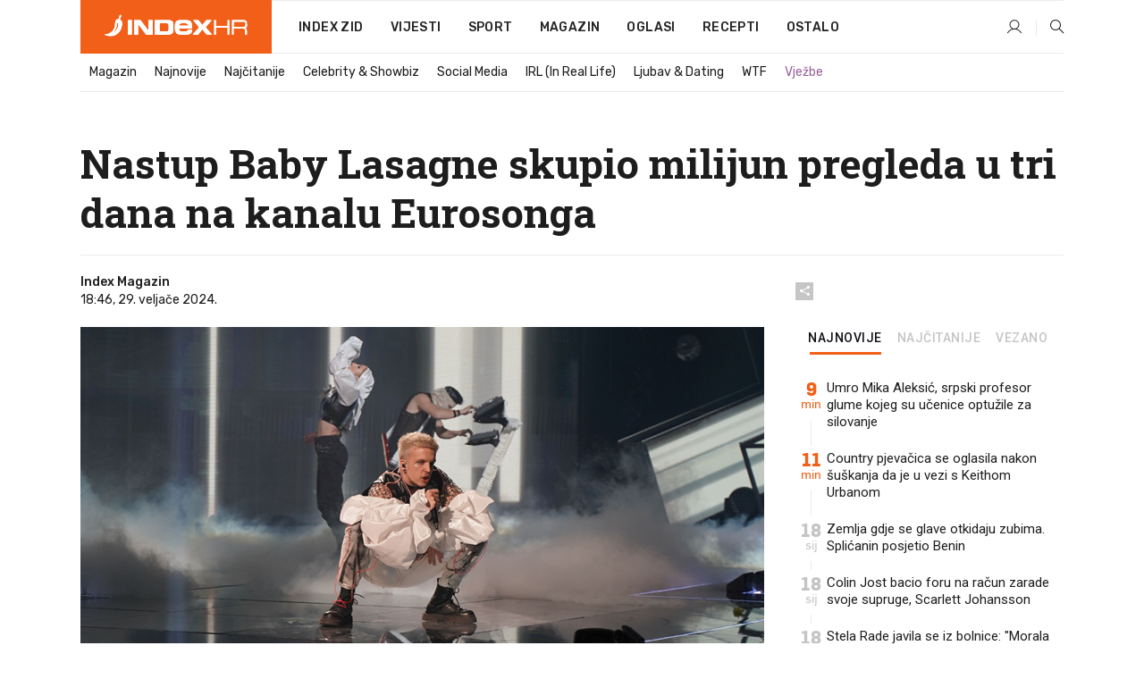

--- FILE ---
content_type: image/svg+xml
request_url: https://www.index.hr/Content/img/logo/index_main.svg
body_size: 2586
content:
<?xml version="1.0" encoding="utf-8"?>
<!-- Generator: Adobe Illustrator 17.0.0, SVG Export Plug-In . SVG Version: 6.00 Build 0)  -->
<!DOCTYPE svg PUBLIC "-//W3C//DTD SVG 1.1//EN" "http://www.w3.org/Graphics/SVG/1.1/DTD/svg11.dtd">
<svg version="1.1" id="Layer_1" xmlns="http://www.w3.org/2000/svg" xmlns:xlink="http://www.w3.org/1999/xlink" x="0px" y="0px"
	 width="161.167px" height="24.167px" viewBox="0 0 161.167 24.167" enable-background="new 0 0 161.167 24.167"
	 xml:space="preserve">
<g>
	<g>
		<g>
			<defs>
				<path id="SVGID_1_" d="M8.974,21.282c3.288-2.475,5.787-5.833,5.777-10.791c0.009-0.483,0.389-0.875,0.866-0.875
					c0.473,0,0.857,0.397,0.857,0.865C16.466,15.374,13.244,19.539,8.974,21.282z M12.881,10.587c0,6.213-5.087,11.25-11.363,11.25
					c-0.295,0-0.587-0.011-0.877-0.033c2.058,1.256,4.487,1.977,7.126,1.977c6.88,0,12.809-5.708,12.873-13.889
					c-0.005-0.083,0-4.444-4.166-4.444c-2.52,0-3.593,1.517-3.593,4.155C12.881,9.714,12.881,10.354,12.881,10.587z"/>
			</defs>
			<use xlink:href="#SVGID_1_"  overflow="visible" fill-rule="evenodd" clip-rule="evenodd" fill="#FFFFFF"/>
			<clipPath id="SVGID_2_">
				<use xlink:href="#SVGID_1_"  overflow="visible"/>
			</clipPath>
			<g clip-path="url(#SVGID_2_)">
				<defs>
					<rect id="SVGID_3_" x="-76.026" y="-63.718" width="319.167" height="269.167"/>
				</defs>
				<use xlink:href="#SVGID_3_"  overflow="visible" fill="#FFFFFF"/>
				<clipPath id="SVGID_4_">
					<use xlink:href="#SVGID_3_"  overflow="visible"/>
				</clipPath>
				<rect x="-3.526" y="1.282" clip-path="url(#SVGID_4_)" fill="#FFFFFF" width="28.333" height="26.667"/>
			</g>
		</g>
	</g>
	<g>
		<g>
			<defs>
				<path id="SVGID_5_" d="M17.888,1.608c-1.099,1.974-1.366,4.362-0.904,6.592l0.711,0.41c-0.002-1.905,0.464-3.876,1.457-5.707
					l0.401-0.681c0.252-0.437,0.323-1.012-0.229-1.331C18.557,0.449,17.888,1.608,17.888,1.608z"/>
			</defs>
			<use xlink:href="#SVGID_5_"  overflow="visible" fill-rule="evenodd" clip-rule="evenodd" fill="#FFFFFF"/>
			<clipPath id="SVGID_6_">
				<use xlink:href="#SVGID_5_"  overflow="visible"/>
			</clipPath>
			<g clip-path="url(#SVGID_6_)">
				<defs>
					<rect id="SVGID_7_" x="-76.026" y="-63.718" width="319.167" height="269.167"/>
				</defs>
				<use xlink:href="#SVGID_7_"  overflow="visible" fill="#FFFFFF"/>
				<clipPath id="SVGID_8_">
					<use xlink:href="#SVGID_7_"  overflow="visible"/>
				</clipPath>
				
					<rect x="12.292" y="-3.387" transform="matrix(-0.866 -0.5 0.5 -0.866 31.5584 17.5151)" clip-path="url(#SVGID_8_)" fill="#FFFFFF" width="11.667" height="15.833"/>
			</g>
		</g>
	</g>
	<g>
		<g>
			<defs>
				<polygon id="SVGID_9_" points="125.641,6.282 125.641,12.949 138.974,12.949 138.974,6.282 140.641,6.282 140.641,22.115 
					138.974,22.115 138.974,14.615 125.641,14.615 125.641,22.115 123.974,22.115 123.974,6.282 				"/>
			</defs>
			<use xlink:href="#SVGID_9_"  overflow="visible" fill-rule="evenodd" clip-rule="evenodd" fill="#FFFFFF"/>
			<clipPath id="SVGID_10_">
				<use xlink:href="#SVGID_9_"  overflow="visible"/>
			</clipPath>
			<g clip-path="url(#SVGID_10_)">
				<defs>
					<rect id="SVGID_11_" x="-76.026" y="-63.718" width="319.167" height="269.167"/>
				</defs>
				<use xlink:href="#SVGID_11_"  overflow="visible" fill="#FFFFFF"/>
				<clipPath id="SVGID_12_">
					<use xlink:href="#SVGID_11_"  overflow="visible"/>
				</clipPath>
				<rect x="119.807" y="2.115" clip-path="url(#SVGID_12_)" fill="#FFFFFF" width="25" height="24.167"/>
			</g>
		</g>
	</g>
	<g>
		<g>
			<defs>
				<path id="SVGID_13_" d="M158.974,11.395v-0.86c0-2.586-1.313-2.586-3.341-2.586h-9.993v5.833h9.993
					C157.712,13.782,158.974,13.782,158.974,11.395z M155.729,6.282c1.055,0,1.908,0.095,2.557,0.284
					c0.65,0.189,1.147,0.47,1.492,0.842c0.346,0.372,0.575,0.839,0.69,1.4c0.115,0.561,0.172,1.213,0.172,1.957v1.29
					c0,0.555-0.068,1.017-0.203,1.388c-0.135,0.372-0.324,0.671-0.568,0.897c-0.244,0.226-0.532,0.39-0.863,0.492
					c-0.331,0.102-0.686,0.175-1.065,0.219c0.501,0.146,0.917,0.288,1.248,0.471c0.332,0.182,0.589,0.404,0.772,0.667
					c0.182,0.262,0.31,0.55,0.385,0.864c0.074,0.314,0.112,0.653,0.112,1.017v4.046h-1.868v-3.478c0-0.612-0.068-1.443-0.203-1.814
					c-0.136-0.372-0.329-0.652-0.579-0.842c-0.251-0.19-0.559-0.313-0.924-0.372c-0.365-0.058-0.771-0.087-1.217-0.087h-10.106
					v6.593h-1.587V6.282H155.729z"/>
			</defs>
			<use xlink:href="#SVGID_13_"  overflow="visible" fill-rule="evenodd" clip-rule="evenodd" fill="#FFFFFF"/>
			<clipPath id="SVGID_14_">
				<use xlink:href="#SVGID_13_"  overflow="visible"/>
			</clipPath>
			<g clip-path="url(#SVGID_14_)">
				<defs>
					<rect id="SVGID_15_" x="-76.026" y="-63.718" width="319.167" height="269.167"/>
				</defs>
				<use xlink:href="#SVGID_15_"  overflow="visible" fill="#FFFFFF"/>
				<clipPath id="SVGID_16_">
					<use xlink:href="#SVGID_15_"  overflow="visible"/>
				</clipPath>
				<rect x="139.807" y="2.115" clip-path="url(#SVGID_16_)" fill="#FFFFFF" width="25" height="24.167"/>
			</g>
		</g>
	</g>
	<g>
		<g>
			<defs>
				<rect id="SVGID_17_" x="27.307" y="6.282" width="4.167" height="15.833"/>
			</defs>
			<use xlink:href="#SVGID_17_"  overflow="visible" fill-rule="evenodd" clip-rule="evenodd" fill="#FFFFFF"/>
			<clipPath id="SVGID_18_">
				<use xlink:href="#SVGID_17_"  overflow="visible"/>
			</clipPath>
			<g clip-path="url(#SVGID_18_)">
				<defs>
					<rect id="SVGID_19_" x="-76.026" y="-63.718" width="319.167" height="269.167"/>
				</defs>
				<use xlink:href="#SVGID_19_"  overflow="visible" fill="#FFFFFF"/>
				<clipPath id="SVGID_20_">
					<use xlink:href="#SVGID_19_"  overflow="visible"/>
				</clipPath>
				<rect x="23.141" y="2.115" clip-path="url(#SVGID_20_)" fill="#FFFFFF" width="12.5" height="24.167"/>
			</g>
		</g>
	</g>
	<g>
		<g>
			<defs>
				<polyline id="SVGID_21_" points="33.974,6.282 41.25,6.282 50.07,17.785 50.112,17.785 50.112,6.282 54.807,6.282 
					54.807,22.115 47.531,22.115 38.711,10.612 38.67,10.612 38.67,22.115 33.974,22.115 33.974,6.282 				"/>
			</defs>
			<use xlink:href="#SVGID_21_"  overflow="visible" fill-rule="evenodd" clip-rule="evenodd" fill="#FFFFFF"/>
			<clipPath id="SVGID_22_">
				<use xlink:href="#SVGID_21_"  overflow="visible"/>
			</clipPath>
			<g clip-path="url(#SVGID_22_)">
				<defs>
					<rect id="SVGID_23_" x="-76.026" y="-63.718" width="319.167" height="269.167"/>
				</defs>
				<use xlink:href="#SVGID_23_"  overflow="visible" fill="#FFFFFF"/>
				<clipPath id="SVGID_24_">
					<use xlink:href="#SVGID_23_"  overflow="visible"/>
				</clipPath>
				<rect x="29.807" y="2.115" clip-path="url(#SVGID_24_)" fill="#FFFFFF" width="29.167" height="24.167"/>
			</g>
		</g>
	</g>
	<g>
		<g>
			<defs>
				<path id="SVGID_25_" d="M70.318,18.597c0.475,0,0.878-0.044,1.208-0.132c0.33-0.089,0.598-0.24,0.802-0.454
					c0.205-0.213,0.356-0.505,0.455-0.873c0.099-0.369,0.149-0.841,0.149-1.416v-3.047c0-0.575-0.049-1.047-0.149-1.415
					c-0.099-0.369-0.25-0.66-0.455-0.874c-0.205-0.213-0.472-0.365-0.802-0.454C71.196,9.844,70.793,9.8,70.318,9.8h-7.803v8.796
					H70.318z M71.697,6.282c1.188,0,2.193,0.102,3.017,0.306c0.823,0.204,1.489,0.529,1.998,0.973
					c0.508,0.445,0.873,1.017,1.095,1.717c0.222,0.7,0.334,1.539,0.334,2.515v4.812c0,0.977-0.112,1.814-0.334,2.515
					c-0.222,0.7-0.587,1.272-1.095,1.716c-0.509,0.445-1.174,0.77-1.998,0.973c-0.824,0.205-1.829,0.306-3.017,0.306h-14.39V6.282
					H71.697z"/>
			</defs>
			<use xlink:href="#SVGID_25_"  overflow="visible" fill-rule="evenodd" clip-rule="evenodd" fill="#FFFFFF"/>
			<clipPath id="SVGID_26_">
				<use xlink:href="#SVGID_25_"  overflow="visible"/>
			</clipPath>
			<g clip-path="url(#SVGID_26_)">
				<defs>
					<rect id="SVGID_27_" x="-76.026" y="-63.718" width="319.167" height="269.167"/>
				</defs>
				<use xlink:href="#SVGID_27_"  overflow="visible" fill="#FFFFFF"/>
				<clipPath id="SVGID_28_">
					<use xlink:href="#SVGID_27_"  overflow="visible"/>
				</clipPath>
				<rect x="53.141" y="2.115" clip-path="url(#SVGID_28_)" fill="#FFFFFF" width="29.167" height="24.167"/>
			</g>
		</g>
	</g>
	<g>
		<g>
			<defs>
				<polyline id="SVGID_29_" points="106.969,14.177 100.312,6.282 106.101,6.282 110.641,11.815 115.18,6.282 120.97,6.282 
					114.312,14.177 121.474,22.115 115.462,22.115 110.641,16.364 105.82,22.115 99.807,22.115 106.969,14.177 				"/>
			</defs>
			<use xlink:href="#SVGID_29_"  overflow="visible" fill-rule="evenodd" clip-rule="evenodd" fill="#FFFFFF"/>
			<clipPath id="SVGID_30_">
				<use xlink:href="#SVGID_29_"  overflow="visible"/>
			</clipPath>
			<g clip-path="url(#SVGID_30_)">
				<defs>
					<rect id="SVGID_31_" x="-76.026" y="-63.718" width="319.167" height="269.167"/>
				</defs>
				<use xlink:href="#SVGID_31_"  overflow="visible" fill="#FFFFFF"/>
				<clipPath id="SVGID_32_">
					<use xlink:href="#SVGID_31_"  overflow="visible"/>
				</clipPath>
				<rect x="95.641" y="2.115" clip-path="url(#SVGID_32_)" fill="#FFFFFF" width="30" height="24.167"/>
			</g>
		</g>
	</g>
	<g>
		<g>
			<defs>
				<path id="SVGID_33_" d="M94.633,11.083c-0.117-0.342-0.331-0.61-0.642-0.807c-0.311-0.195-0.729-0.323-1.255-0.385
					C92.21,9.831,90.373,9.8,89.556,9.8c-0.914,0-2.58,0.031-3.115,0.092c-0.535,0.062-0.944,0.19-1.226,0.385
					c-0.282,0.196-0.467,0.465-0.554,0.807c-0.088,0.343-0.131,0.794-0.131,1.356h10.278C94.807,11.878,94.749,11.426,94.633,11.083
					z M80.273,9.804c0.31-0.923,0.753-1.645,1.329-2.167c0.575-0.522,1.255-0.878,2.04-1.069c0.785-0.19,1.661-0.286,2.63-0.286
					h4.814c1.387,0,2.583,0.096,3.588,0.286c1.003,0.191,1.821,0.532,2.451,1.024c0.629,0.492,1.095,1.169,1.396,2.031
					c0.301,0.864,0.453,1.957,0.453,3.281v2.589H84.503v0.933c0.165,2.077,1.769,2.077,3.232,2.077h3.609
					c0.713,0,1.269-0.05,1.671-0.151c0.402-0.1,0.699-0.23,0.89-0.391c0.192-0.16,0.31-0.347,0.356-0.557
					c0.045-0.211,0.069-0.426,0.069-0.647h4.645v0.662c0,0.964-0.184,1.752-0.549,2.363c-0.365,0.613-0.863,1.089-1.493,1.43
					c-0.63,0.342-1.365,0.578-2.204,0.708c-0.84,0.131-1.735,0.196-2.684,0.196h-5.089c-0.876,0-1.739-0.071-2.587-0.211
					c-0.85-0.14-1.613-0.461-2.287-0.963c-0.676-0.501-1.224-1.234-1.644-2.198c-0.42-0.963-0.63-2.267-0.63-3.913v-1.475
					C79.807,11.911,79.962,10.727,80.273,9.804z"/>
			</defs>
			<use xlink:href="#SVGID_33_"  overflow="visible" fill-rule="evenodd" clip-rule="evenodd" fill="#FFFFFF"/>
			<clipPath id="SVGID_34_">
				<use xlink:href="#SVGID_33_"  overflow="visible"/>
			</clipPath>
			<g clip-path="url(#SVGID_34_)">
				<defs>
					<rect id="SVGID_35_" x="-76.026" y="-63.718" width="319.167" height="269.167"/>
				</defs>
				<use xlink:href="#SVGID_35_"  overflow="visible" fill="#FFFFFF"/>
				<clipPath id="SVGID_36_">
					<use xlink:href="#SVGID_35_"  overflow="visible"/>
				</clipPath>
				<rect x="75.641" y="2.115" clip-path="url(#SVGID_36_)" fill="#FFFFFF" width="27.5" height="24.167"/>
			</g>
		</g>
	</g>
</g>
</svg>
